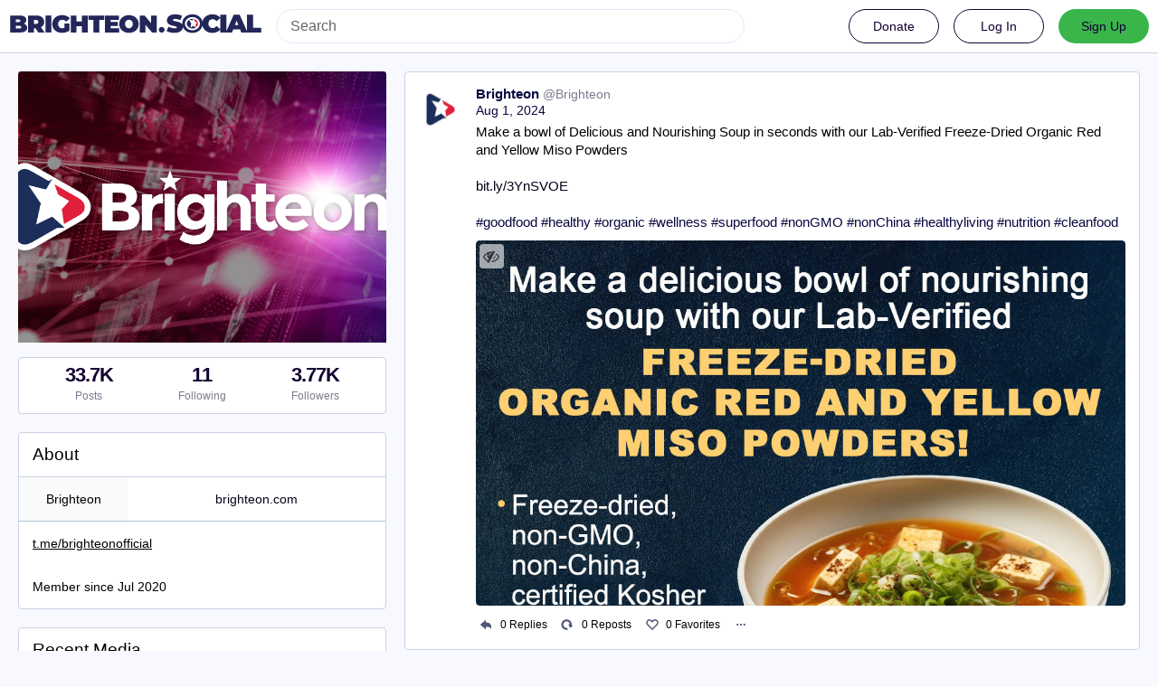

--- FILE ---
content_type: image/svg+xml
request_url: https://brighteon.social/packs/media/images/brighteon-social/Icon-Options-Gray-6021993d373d782cd1433c53a61a3bb6.svg
body_size: 49
content:
<?xml version="1.0" encoding="utf-8"?>
<!-- Generator: Adobe Illustrator 16.0.0, SVG Export Plug-In . SVG Version: 6.00 Build 0)  -->
<!DOCTYPE svg PUBLIC "-//W3C//DTD SVG 1.1//EN" "http://www.w3.org/Graphics/SVG/1.1/DTD/svg11.dtd">
<svg version="1.1" id="Layer_1" xmlns="http://www.w3.org/2000/svg" xmlns:xlink="http://www.w3.org/1999/xlink" x="0px" y="0px"
	 width="24px" height="24px" viewBox="-2 0 24 24" enable-background="new -2 0 24 24" xml:space="preserve">
<g>
	<circle fill="#505676" cx="10" cy="12" r="1.5"/>
	<circle fill="#505676" cx="5" cy="12" r="1.5"/>
	<circle fill="#505676" cx="15" cy="12" r="1.5"/>
</g>
</svg>
